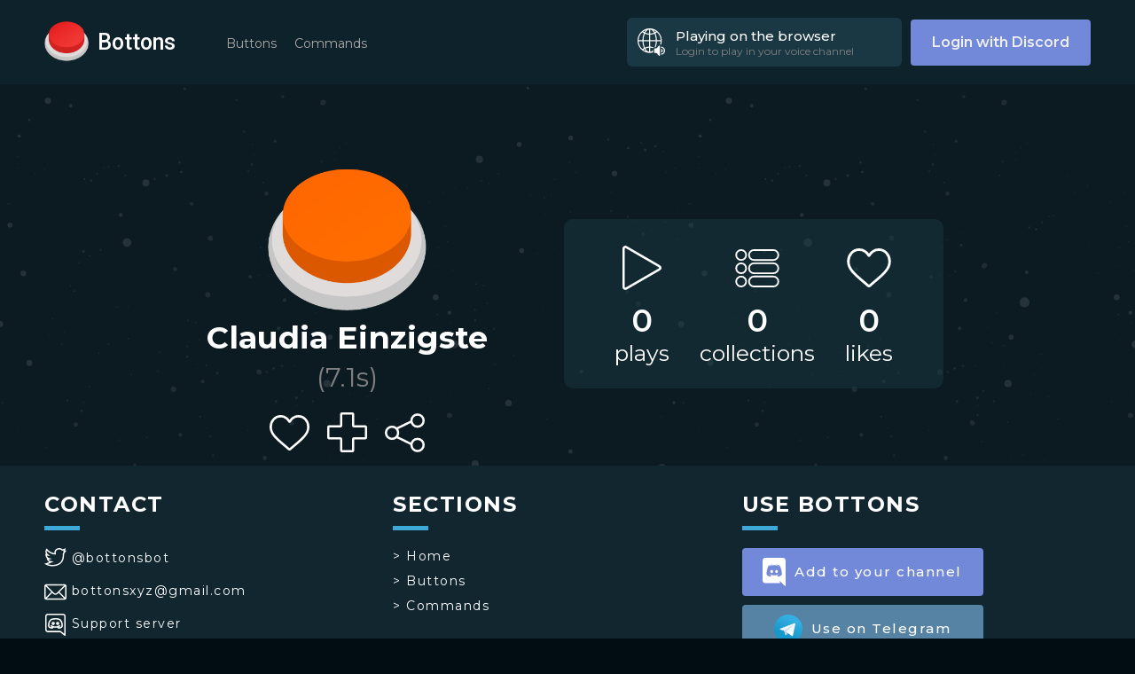

--- FILE ---
content_type: text/html; charset=utf-8
request_url: https://bottons.xyz/button/claudia-einzigste-88707
body_size: 5783
content:
<!DOCTYPE html><html lang="en"><head><link rel="shortcut icon" type="image/png" href="/favicon.ico"/><link rel="search" type="application/opensearchdescription+xml" href="/opensearch.xml" title="Bottons"/><link rel="apple-touch-icon" sizes="180x180" href="/icons/apple-touch-icon.png"/><link rel="manifest" href="/manifest.json"/><script async="" src="https://www.googletagmanager.com/gtag/js?id=G-5DZ67WWBZP"></script><script>window.dataLayer = window.dataLayer || [];function gtag(){dataLayer.push(arguments);}gtag('js', new Date());gtag('config', 'G-5DZ67WWBZP');</script><script>(function(c,l,a,r,i,t,y){
        c[a]=c[a]||function(){(c[a].q=c[a].q||[]).push(arguments)};
        t=l.createElement(r);t.async=1;t.src="https://www.clarity.ms/tag/"+i;
        y=l.getElementsByTagName(r)[0];y.parentNode.insertBefore(t,y);
    })(window, document, "clarity", "script", "ujmdjblp2s");</script><script async="" src="https://pagead2.googlesyndication.com/pagead/js/adsbygoogle.js?client=ca-pub-3482087682111154" crossorigin="anonymous"></script><meta name="viewport" content="width=device-width"/><meta charSet="utf-8"/><meta name="twitter:site" content="@BottonsBot"/><meta property="fb:app_id" content="484043478789831"/><meta property="og:type" content="website"/><meta property="og:site_name" content="Bottons"/><meta name="theme-color" content="#11262f"/><title>Claudia Einzigste - Bottons</title><meta name="robots" content="index,follow"/><meta name="googlebot" content="index,follow"/><meta name="description" content="Claudia Einzigste sound button"/><meta name="twitter:card" content="player"/><meta property="og:title" content="Claudia Einzigste - Bottons"/><meta property="og:description" content="Claudia Einzigste sound button"/><meta property="og:url" content="https://bottons.xyz/button/claudia-einzigste-88707"/><meta property="og:image" content="https://bottons.xyz/images/orange.png"/><meta property="og:image:alt" content="Claudia Einzigste"/><meta property="og:image:width" content="320"/><meta property="og:image:height" content="320"/><link rel="canonical"/><meta name="twitter:player" content="https://bottons.xyz/widget/claudia-einzigste-88707?utm_source=twitter&amp;utm_medium=tweet&amp;utm_campaign=engagement"/><meta name="twitter:player:width" content="360"/><meta name="twitter:player:height" content="90"/><meta name="twitter:image" content="https://bottons.xyz/images/orange.png"/><meta name="twitter:image:alt" content="Claudia Einzigste"/><meta property="og:audio:url" content="https://bottons.xyz/audios/claudia-einzigste-88707.ogg"/><meta property="og:audio:type" content="audio/mpeg"/><script type="application/ld+json">{
    "@context": "https://schema.org",
    "@type": "BreadcrumbList",
    "itemListElement": [
      {
        "@type": "ListItem",
        "position": 1,
        "item": {
          "@id": "https://bottons.xyz/buttons/top",
          "name": "Buttons"
        }
      },{
        "@type": "ListItem",
        "position": 2,
        "item": {
          "@id": "https://bottons.xyz/button/claudia-einzigste-88707",
          "name": "Claudia Einzigste"
        }
      }
     ]
  }</script><link rel="preload" href="/_next/static/css/44fe89c77a89693615fa.css" as="style"/><link rel="stylesheet" href="/_next/static/css/44fe89c77a89693615fa.css" data-n-g=""/><link rel="preload" href="/_next/static/css/5927f5fcf0c1fbe707c6.css" as="style"/><link rel="stylesheet" href="/_next/static/css/5927f5fcf0c1fbe707c6.css" data-n-p=""/><link rel="preload" href="/_next/static/css/7728e9ef866aa912e8a9.css" as="style"/><link rel="stylesheet" href="/_next/static/css/7728e9ef866aa912e8a9.css" data-n-p=""/><noscript data-n-css="true"></noscript><link rel="preload" href="/_next/static/chunks/main-5995db4c84d03c9a3bd3.js" as="script"/><link rel="preload" href="/_next/static/chunks/webpack-e067438c4cf4ef2ef178.js" as="script"/><link rel="preload" href="/_next/static/chunks/framework.d342f5f3955b7f7d6277.js" as="script"/><link rel="preload" href="/_next/static/chunks/commons.8771c8820a91b81bef93.js" as="script"/><link rel="preload" href="/_next/static/chunks/c3c5d0cdb9f1ad438f4ad5b656b6bd6f6705f9c8.ef03014b79dfa2537fcb.js" as="script"/><link rel="preload" href="/_next/static/chunks/b5deef23c7d8ef607d56d0077c937a2f99b5818b.d23602995e23872b23d2.js" as="script"/><link rel="preload" href="/_next/static/chunks/pages/_app-459b876b85273f96cbc2.js" as="script"/><link rel="preload" href="/_next/static/chunks/d85960a76074004c872029bf2392a4a8b33df1e3.66aa918052f6ef56c880.js" as="script"/><link rel="preload" href="/_next/static/chunks/d85960a76074004c872029bf2392a4a8b33df1e3_CSS.ff5578978733a40a67a3.js" as="script"/><link rel="preload" href="/_next/static/chunks/pages/button/%5Bslug%5D-c9e57871305875dddf31.js" as="script"/></head><body><div id="__next"><div class="Header_header__2wWYf"><div class="Header_menu__aD_lf "><div class="Header_nav-menu__2ulnV Header_compact__3rDIh"><a class="Header_tag__24ae6" href="/buttons/trend">Buttons</a><a class="Header_tag__24ae6" href="/commands">Commands</a></div><a class="LoginButton_login__165Gp" href="/api/auth/login">Login with Discord</a></div><div class="Header_desktop__1VLRx"><a class="Header_logo__r9u9v" href="/"><div class="Header_button__2etfC"><button class="Button_button__3-4gA Button_red__qaSgA" style="width:50px;height:50px" aria-label="red button"></button></div><h1>Bottons</h1></a><div class="Header_nav-menu__2ulnV "><a class="Header_tag__24ae6" href="/buttons/trend">Buttons</a><a class="Header_tag__24ae6" href="/commands">Commands</a></div><div class="Header_right__1q0ad"><div class="PlayIndicator_indicator__2fUvc "><div class="PlayIndicator_image__2fEGG PlayIndicator_speaker__2Q8pR"></div><div class="PlayIndicator_details__3Zlhl"><div class="PlayIndicator_title__3z7Fr">Playing on the browser</div><div class="PlayIndicator_subtitle__3Tynr">Login to play in your voice channel</div></div></div><a class="LoginButton_login__165Gp" href="/api/auth/login">Login with Discord</a></div></div><div class="Header_mobile__3mpvc"><div class="Header_buttonMenu__1oeSg "><div class="Header_line__XWOAi Header_top__TJZKm"></div><div class="Header_line__XWOAi Header_middle__2lLDu"></div><div class="Header_line__XWOAi Header_bottom__1JGbW"></div></div><div class="Header_logoWrapper__3MDam"><a class="Header_logo__r9u9v" href="/"><div class="Header_button__2etfC"><button class="Button_button__3-4gA Button_red__qaSgA" style="width:50px;height:50px" aria-label="red button"></button></div><h1>Bottons</h1></a></div><div class="Header_indicatorWrapper__2-6Z1"><div class="PlayIndicator_indicator__2fUvc PlayIndicator_compact__BW4Hg"><div class="PlayIndicator_image__2fEGG PlayIndicator_speaker__2Q8pR"></div></div></div></div></div><div class="Layout_layout__9S_lM"><div class="Button_button__1_IvC"><div class="Button_button-profile__TIFDc"><button class="Button_button__3-4gA Button_orange__3DyJP" style="width:180px;height:180px" aria-label="Claudia Einzigste"></button><h1 class="Button_title__1ukBx">Claudia Einzigste<!-- --> <span>(<!-- -->7.1<!-- -->s)</span></h1><div class="Interactions_interactions__Xwb4n Interactions_shown__BVg6M "><div class="Interactions_like-button__2hnz5 Interactions_interaction-button__3CuXE  " title="Like this button"><div class="Interactions_circle__3gzz8" style="height:45px;width:45px"><div class="Loading_circle__37Ytu" style="width:10px;height:10px;border-width:5px"></div></div></div><div class="Interactions_add-collection__35YGX Interactions_interaction-button__3CuXE" style="height:45px;width:45px" title="Add this button to a collection"></div><div class="Interactions_share__1rMCi Interactions_interaction-button__3CuXE" style="height:45px;width:45px" title="Share this button"></div></div></div><div class="Button_button-info__2lG0F"><div><div class="Button_stats-container__3vOOU"><div class="Button_stat__MaraG"><div class="Button_icon__YLSgC Button_plays__xIjIG"></div><h1>0</h1><h2>plays</h2></div><div class="Button_stat__MaraG"><div class="Button_icon__YLSgC Button_collections__16lbT"></div><h1>0</h1><h2>collections</h2></div><div class="Button_stat__MaraG"><div class="Button_icon__YLSgC Button_likes__2G4Fb"></div><h1>0</h1><h2>likes</h2></div></div></div></div></div></div><div class="Footer_Footer__22Ouj"><div class="Footer_container__KqpsO"><div class="Footer_col__r3Zyc "><h2>CONTACT</h2><div class="Footer_line__BRnBE"></div><a target="_blank" rel="noopener noreferrer nofollow" class="Footer_link__3jz1P" href="https://twitter.com/BottonsBot"><div class="Footer_logo__1_L02 Footer_twitter__26xhM"></div> <!-- -->@bottonsbot</a><a target="_blank" rel="noopener noreferrer nofollow" class="Footer_link__3jz1P" href="mailto:bottonsxyz@gmail.com"><div class="Footer_logo__1_L02 Footer_gmail__2yBji"></div> <!-- -->bottonsxyz@gmail.com</a><a target="_blank" rel="noopener noreferrer nofollow" class="Footer_link__3jz1P" href="https://discord.gg/jAqxZnh64d"><div class="Footer_logo__1_L02 Footer_discord__40D-v"></div> <!-- -->Support server</a></div><div class="Footer_col__r3Zyc "><h2>SECTIONS</h2><div class="Footer_line__BRnBE"></div><div class="Footer_links__3P9bw"><a class="Footer_link__3jz1P" href="/">&gt; <!-- -->Home</a><a class="Footer_link__3jz1P" href="/buttons/trend">&gt; <!-- -->Buttons</a><a class="Footer_link__3jz1P" href="/commands">&gt; <!-- -->Commands</a></div></div><div class="Footer_col__r3Zyc "><h2>USE BOTTONS</h2><div class="Footer_line__BRnBE"></div><a target="_blank" class="ConnectButton_button__3LF_i ConnectButton_discord__xbEX1 ConnectButton_small__2oovY" href="/connect/discord"><img src="[data-uri]" alt=""/>Add to your channel</a><a target="_blank" class="ConnectButton_button__3LF_i ConnectButton_telegram__2mwAh ConnectButton_small__2oovY" href="/connect/telegram"><img src="/_next/static/images/telegram-880e1d3cf32350ad76a6e6c233a3dc81.png" alt=""/>Use on Telegram</a></div></div><div class="Footer_rights__1xnri"><p>Copyright © <!-- -->2026<!-- --> bottons.xyz</p><div class="Footer_links__3P9bw"><a href="/privacy">Privacy policy</a> - <a href="/terms">Terms of use</a></div></div></div><audio></audio></div><script id="__NEXT_DATA__" type="application/json">{"props":{"pageProps":{"statusCode":200,"button":{"slug":"claudia-einzigste-88707","name":"Claudia Einzigste","category":null,"description":null,"color":"orange","duration":7.13,"play_count":0,"like_count":0,"collection_count":0,"user":null,"tags":[]},"relatedButtons":{"count":0,"offset":0,"limit":18,"buttons":[]},"collections":{"count":0,"offset":0,"limit":5,"collections":[]}}},"page":"/button/[slug]","query":{"slug":"claudia-einzigste-88707"},"buildId":"D-jwjbMk1F0CTnpakrByi","isFallback":false,"gip":true,"head":[["meta",{"name":"viewport","content":"width=device-width"}],["meta",{"charSet":"utf-8"}],["meta",{"name":"twitter:site","content":"@BottonsBot"}],["meta",{"property":"fb:app_id","content":"484043478789831"}],["meta",{"property":"og:type","content":"website"}],["meta",{"property":"og:site_name","content":"Bottons"}],["meta",{"name":"theme-color","content":"#11262f"}],["title",{"children":"Claudia Einzigste - Bottons"}],["meta",{"name":"robots","content":"index,follow"}],["meta",{"name":"googlebot","content":"index,follow"}],["meta",{"name":"description","content":"Claudia Einzigste sound button"}],["meta",{"name":"twitter:card","content":"player"}],["meta",{"property":"og:title","content":"Claudia Einzigste - Bottons"}],["meta",{"property":"og:description","content":"Claudia Einzigste sound button"}],["meta",{"property":"og:url","content":"https://bottons.xyz/button/claudia-einzigste-88707"}],["meta",{"property":"og:image","content":"https://bottons.xyz/images/orange.png"}],["meta",{"property":"og:image:alt","content":"Claudia Einzigste"}],["meta",{"property":"og:image:width","content":"320"}],["meta",{"property":"og:image:height","content":"320"}],["link",{"rel":"canonical","href":true}],["meta",{"name":"twitter:player","content":"https://bottons.xyz/widget/claudia-einzigste-88707?utm_source=twitter\u0026utm_medium=tweet\u0026utm_campaign=engagement"}],["meta",{"name":"twitter:player:width","content":"360"}],["meta",{"name":"twitter:player:height","content":"90"}],["meta",{"name":"twitter:image","content":"https://bottons.xyz/images/orange.png"}],["meta",{"name":"twitter:image:alt","content":"Claudia Einzigste"}],["meta",{"property":"og:audio:url","content":"https://bottons.xyz/audios/claudia-einzigste-88707.ogg"}],["meta",{"property":"og:audio:type","content":"audio/mpeg"}],["script",{"type":"application/ld+json","dangerouslySetInnerHTML":{"__html":"{\n    \"@context\": \"https://schema.org\",\n    \"@type\": \"BreadcrumbList\",\n    \"itemListElement\": [\n      {\n        \"@type\": \"ListItem\",\n        \"position\": 1,\n        \"item\": {\n          \"@id\": \"https://bottons.xyz/buttons/top\",\n          \"name\": \"Buttons\"\n        }\n      },{\n        \"@type\": \"ListItem\",\n        \"position\": 2,\n        \"item\": {\n          \"@id\": \"https://bottons.xyz/button/claudia-einzigste-88707\",\n          \"name\": \"Claudia Einzigste\"\n        }\n      }\n     ]\n  }"}}]]}</script><script nomodule="" src="/_next/static/chunks/polyfills-05d6b25b3c33d28a7267.js"></script><script src="/_next/static/chunks/main-5995db4c84d03c9a3bd3.js" async=""></script><script src="/_next/static/chunks/webpack-e067438c4cf4ef2ef178.js" async=""></script><script src="/_next/static/chunks/framework.d342f5f3955b7f7d6277.js" async=""></script><script src="/_next/static/chunks/commons.8771c8820a91b81bef93.js" async=""></script><script src="/_next/static/chunks/c3c5d0cdb9f1ad438f4ad5b656b6bd6f6705f9c8.ef03014b79dfa2537fcb.js" async=""></script><script src="/_next/static/chunks/b5deef23c7d8ef607d56d0077c937a2f99b5818b.d23602995e23872b23d2.js" async=""></script><script src="/_next/static/chunks/pages/_app-459b876b85273f96cbc2.js" async=""></script><script src="/_next/static/chunks/d85960a76074004c872029bf2392a4a8b33df1e3.66aa918052f6ef56c880.js" async=""></script><script src="/_next/static/chunks/d85960a76074004c872029bf2392a4a8b33df1e3_CSS.ff5578978733a40a67a3.js" async=""></script><script src="/_next/static/chunks/pages/button/%5Bslug%5D-c9e57871305875dddf31.js" async=""></script><script src="/_next/static/D-jwjbMk1F0CTnpakrByi/_buildManifest.js" async=""></script><script src="/_next/static/D-jwjbMk1F0CTnpakrByi/_ssgManifest.js" async=""></script><script defer src="https://static.cloudflareinsights.com/beacon.min.js/vcd15cbe7772f49c399c6a5babf22c1241717689176015" integrity="sha512-ZpsOmlRQV6y907TI0dKBHq9Md29nnaEIPlkf84rnaERnq6zvWvPUqr2ft8M1aS28oN72PdrCzSjY4U6VaAw1EQ==" data-cf-beacon='{"version":"2024.11.0","token":"e8ba5743fb9e4b0098b3c70f8fcd3185","r":1,"server_timing":{"name":{"cfCacheStatus":true,"cfEdge":true,"cfExtPri":true,"cfL4":true,"cfOrigin":true,"cfSpeedBrain":true},"location_startswith":null}}' crossorigin="anonymous"></script>
</body></html>

--- FILE ---
content_type: text/html; charset=utf-8
request_url: https://www.google.com/recaptcha/api2/aframe
body_size: 249
content:
<!DOCTYPE HTML><html><head><meta http-equiv="content-type" content="text/html; charset=UTF-8"></head><body><script nonce="G6TrzPTi68ilHnAr8jIo6w">/** Anti-fraud and anti-abuse applications only. See google.com/recaptcha */ try{var clients={'sodar':'https://pagead2.googlesyndication.com/pagead/sodar?'};window.addEventListener("message",function(a){try{if(a.source===window.parent){var b=JSON.parse(a.data);var c=clients[b['id']];if(c){var d=document.createElement('img');d.src=c+b['params']+'&rc='+(localStorage.getItem("rc::a")?sessionStorage.getItem("rc::b"):"");window.document.body.appendChild(d);sessionStorage.setItem("rc::e",parseInt(sessionStorage.getItem("rc::e")||0)+1);localStorage.setItem("rc::h",'1769448059034');}}}catch(b){}});window.parent.postMessage("_grecaptcha_ready", "*");}catch(b){}</script></body></html>

--- FILE ---
content_type: application/javascript; charset=UTF-8
request_url: https://bottons.xyz/_next/static/chunks/d85960a76074004c872029bf2392a4a8b33df1e3_CSS.ff5578978733a40a67a3.js
body_size: -386
content:
(window.webpackJsonp_N_E=window.webpackJsonp_N_E||[]).push([[5],[]]);